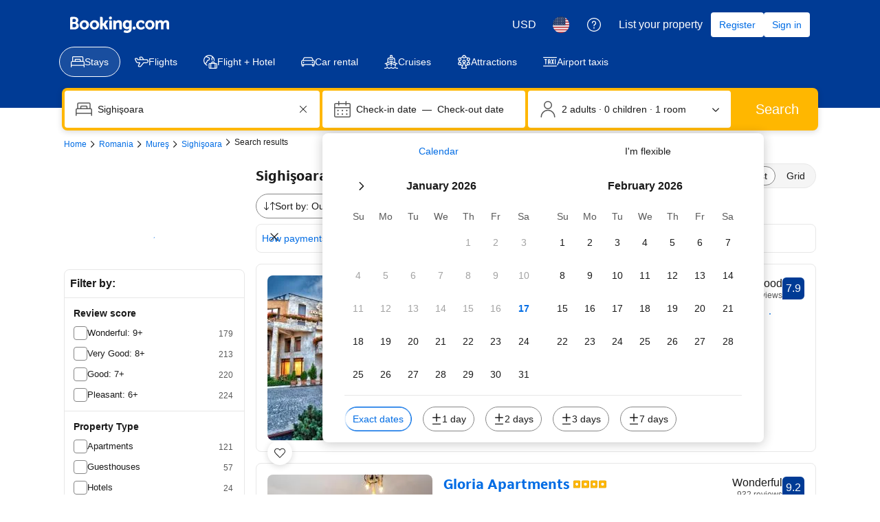

--- FILE ---
content_type: text/html; charset=UTF-8
request_url: https://www.booking.com/hotel/ro/pension-am-schneiderturm.html
body_size: 1812
content:
<!DOCTYPE html>
<html lang="en">
<head>
    <meta charset="utf-8">
    <meta name="viewport" content="width=device-width, initial-scale=1">
    <title></title>
    <style>
        body {
            font-family: "Arial";
        }
    </style>
    <script type="text/javascript">
    window.awsWafCookieDomainList = ['booking.com'];
    window.gokuProps = {
"key":"AQIDAHjcYu/GjX+QlghicBgQ/7bFaQZ+m5FKCMDnO+vTbNg96AEjXDd5GG2UH21aRSEdOOwEAAAAfjB8BgkqhkiG9w0BBwagbzBtAgEAMGgGCSqGSIb3DQEHATAeBglghkgBZQMEAS4wEQQMJRvj6KHN1SZDyy/bAgEQgDuB43sNIUY3n1BtkX7MJggT1sT3DunwpTm7Vis+NY8Ug+2LuSOB5YQEK8OE4REU0M09ckOEhHSpn/2kHw==",
          "iv":"D5496QCvzgAABuAj",
          "context":"QL/[base64]/s1ms6dx7dKahepZshEKO4I5r1gszPY6VzwjdockRwo+Ek6bNWSKkdH4Gvf0KWtbKxydALgfPT3V/zqiVivMI2b+mFt1KriqTUvj8u3TwgknjxihztssB6mWCf6Eqr0Rsze1kxNltC627JFqmY0="
};
    </script>
    <script src="https://d8c14d4960ca.337f8b16.us-east-2.token.awswaf.com/d8c14d4960ca/a18a4859af9c/f81f84a03d17/challenge.js"></script>
</head>
<body>
    <div id="challenge-container"></div>
    <script type="text/javascript">
        AwsWafIntegration.saveReferrer();
        AwsWafIntegration.checkForceRefresh().then((forceRefresh) => {
            if (forceRefresh) {
                AwsWafIntegration.forceRefreshToken().then(() => {
                    window.location.reload(true);
                });
            } else {
                AwsWafIntegration.getToken().then(() => {
                    window.location.reload(true);
                });
            }
        });
    </script>
    <noscript>
        <h1>JavaScript is disabled</h1>
        In order to continue, we need to verify that you're not a robot.
        This requires JavaScript. Enable JavaScript and then reload the page.
    </noscript>
</body>
</html>

--- FILE ---
content_type: text/javascript
request_url: https://cf.bstatic.com/psb/capla/static/js/remoteEntry.904047d0.client.js
body_size: 8817
content:
var bWebShellComponents;(()=>{"use strict";var e={"4edbbc8a":(e,c,a)=>{var d={"./AccommodationFooter":()=>a.e("81da5f32").then((()=>()=>a("a085c1a9"))),"./AccommodationHeader":()=>a.e("dc32f6b7").then((()=>()=>a("735a04d2"))),"./AirportTaxiFooter":()=>a.e("a9250ff2").then((()=>()=>a("801e6b50"))),"./AirportTaxiHeader":()=>a.e("dd3bddab").then((()=>()=>a("a24b8f14"))),"./AirportTaxiMinimalFooter":()=>a.e("51555e66").then((()=>()=>a("363d4a0f"))),"./AirportTaxiMinimalHeader":()=>a.e("ccbcade3").then((()=>()=>a("25c64b3c"))),"./AttractionFooter":()=>a.e("1c65b09f").then((()=>()=>a("d100806f"))),"./AttractionHeader":()=>a.e("02f6e1c9").then((()=>()=>a("e8a581a3"))),"./BookingProcessHeader":()=>a.e("db4fd660").then((()=>()=>a("af9b4c29"))),"./BottomNavigation":()=>a.e("2d01ffb7").then((()=>()=>a("fa731eff"))),"./BrandedPlatformFooter":()=>a.e("961e1416").then((()=>()=>a("46d42ab3"))),"./CaplaHeader":()=>a.e("6017932d").then((()=>()=>a("793f3782"))),"./ETTester":()=>a.e("f90e0b90").then((()=>()=>a("8cc84186"))),"./FlightsFooter":()=>a.e("4bac1f1e").then((()=>()=>a("e8b16ddd"))),"./FlightsHeader":()=>a.e("2b888e41").then((()=>()=>a("6e9ca435"))),"./FlightsHeaderWithCurrency":()=>a.e("47d6156a").then((()=>()=>a("f4c7bf4a"))),"./FlightsHeaderWithNoCurrency":()=>a.e("5b91f3b1").then((()=>()=>a("34c92c35"))),"./FlightsHeaderWithNoXPB":()=>a.e("987004fb").then((()=>()=>a("49f0f0f1"))),"./Footer_Cars":()=>a.e("1004b298").then((()=>()=>a("1aa25ca4"))),"./Footer_Minimal_Cars":()=>a.e("cf52d630").then((()=>()=>a("7936463c"))),"./Footer_Minimal_Checkout_Cars":()=>a.e("54c3bd05").then((()=>()=>a("b35cdcab"))),"./Footer_Minimal_Package_Cars":()=>a.e("18aaa015").then((()=>()=>a("9d135c7b"))),"./Footer_MyBooking_Cars":()=>a.e("b2075202").then((()=>()=>a("75597fa4"))),"./GlobalAlerts":()=>a.e("b9a82cb8").then((()=>()=>a("78581105"))),"./GlobalAssets":()=>a.e("cf2b0303").then((()=>()=>a("1ac3ed27"))),"./GlobalOverlays":()=>a.e("2ab355fc").then((()=>()=>a("8d79d603"))),"./GlobalScripts":()=>a.e("82cf6828").then((()=>()=>a("7a74402d"))),"./HarmonyOsSignOutButton":()=>a.e("7020dd0f").then((()=>()=>a("3155b9b8"))),"./Header_Cars":()=>a.e("7d4eb26e").then((()=>()=>a("7d838a2b"))),"./Header_Minimal_Cars":()=>a.e("a6ed70dc").then((()=>()=>a("86f2f629"))),"./Header_Minimal_Checkout_Cars":()=>a.e("967f27bc").then((()=>()=>a("8b5a5d7c"))),"./MetaTags":()=>a.e("15334676").then((()=>()=>a("57daf659"))),"./MetaTags_NoRemoteTags":()=>a.e("5e24c99d").then((()=>()=>a("a242b2a5"))),"./MetaTags_NoStaticTags":()=>a.e("f5145711").then((()=>()=>a("a22f35a1"))),"./PackagesFooter":()=>a.e("a8771232").then((()=>()=>a("fb0756b2"))),"./PackagesHeader":()=>a.e("6450670f").then((()=>()=>a("498846e3"))),"./PerfTracker":()=>a.e("cfaf9a2b").then((()=>()=>a("540c0045")))},t=(e,c)=>(a.R=c,c=a.o(d,e)?d[e]():Promise.resolve().then((()=>{throw new Error('Module "'+e+'" does not exist in container.')})),a.R=void 0,c),b=(e,c)=>{if(a.S){var d="default",t=a.S[d];if(t&&t!==e)throw new Error("Container initialization failed as it has already been initialized with a different share scope");return a.S[d]=e,a.I(d,c)}};a.d(c,{get:()=>t,init:()=>b})}},c={};function a(d){var t=c[d];if(void 0!==t)return t.exports;var b=c[d]={id:d,loaded:!1,exports:{}};return e[d].call(b.exports,b,b.exports,a),b.loaded=!0,b.exports}a.m=e,a.c=c,Object.defineProperty(a,"miniCssF",{set:function(){},get:function(){return function(e){return{"node_modules_bookingcom_bui-react_index_js-_d5a40":1,"node_modules_bookingcom_bui-react_index_js-_d5a41":1}[e]?"static/css/"+e+".cc4b5892"+(window&&"rtl"===window.getComputedStyle(document.body).getPropertyValue("direction")&&!window.__caplaChunkMetadataStore.chunkMetadata.featureNames.VaQTSJMUJMeQUeIVWVaEWSUVdNVdeVfXfVVfVIaJGbNHJaVWSWTSJfKJMeNKfC?".rtl.css":".css"):"node_modules_bookingcom_bui-react_themes_legacy_js"===e?"static/css/"+e+".32c054fb"+(window&&"rtl"===window.getComputedStyle(document.body).getPropertyValue("direction")&&!window.__caplaChunkMetadataStore.chunkMetadata.featureNames.VaQTSJMUJMeQUeIVWVaEWSUVdNVdeVfXfVVfVIaJGbNHJaVWSWTSJfKJMeNKfC?".rtl.css":".css"):"node_modules_bookingcom_bui-react_themes_rentalcars_js"===e?"static/css/"+e+".fe465c92"+(window&&"rtl"===window.getComputedStyle(document.body).getPropertyValue("direction")&&!window.__caplaChunkMetadataStore.chunkMetadata.featureNames.VaQTSJMUJMeQUeIVWVaEWSUVdNVdeVfXfVVfVIaJGbNHJaVWSWTSJfKJMeNKfC?".rtl.css":".css"):"node_modules_bookingcom_bui-react_themes_traveller_js"===e?"static/css/"+e+".6ac3c5b3"+(window&&"rtl"===window.getComputedStyle(document.body).getPropertyValue("direction")&&!window.__caplaChunkMetadataStore.chunkMetadata.featureNames.VaQTSJMUJMeQUeIVWVaEWSUVdNVdeVfXfVVfVIaJGbNHJaVWSWTSJfKJMeNKfC?".rtl.css":".css"):"node_modules_bookingcom_bui-react_themes_traveller_ex_js"===e?"static/css/"+e+".23327ff0"+(window&&"rtl"===window.getComputedStyle(document.body).getPropertyValue("direction")&&!window.__caplaChunkMetadataStore.chunkMetadata.featureNames.VaQTSJMUJMeQUeIVWVaEWSUVdNVdeVfXfVVfVIaJGbNHJaVWSWTSJfKJMeNKfC?".rtl.css":".css"):"static/css/"+e+"."+{"81da5f32":"8d56d3b7",dc32f6b7:"e0c84b6a",a9250ff2:"7b04f6bc",dd3bddab:"e0c84b6a","51555e66":"94ac45fb",ccbcade3:"e26bc9f6","1c65b09f":"94ac45fb","02f6e1c9":"e26bc9f6",db4fd660:"e26bc9f6","2d01ffb7":"9492f096","961e1416":"71330dc2","6017932d":"e26bc9f6","4bac1f1e":"94ac45fb","2b888e41":"e26bc9f6","47d6156a":"e26bc9f6","5b91f3b1":"e26bc9f6","987004fb":"e26bc9f6","1004b298":"94ac45fb",cf52d630:"94ac45fb","54c3bd05":"bc02f9fc","18aaa015":"bc02f9fc",b2075202:"bc02f9fc",b9a82cb8:"2b9122df",cf2b0303:"6cc431cc","2ab355fc":"6cc431cc","7020dd0f":"7b34d4bc","7d4eb26e":"e26bc9f6",a6ed70dc:"e26bc9f6","967f27bc":"e26bc9f6",a8771232:"94ac45fb","6450670f":"e26bc9f6",e3fc8031:"e5516f68",c1960e37:"e5516f68"}[e]+".chunk"+(window&&"rtl"===window.getComputedStyle(document.body).getPropertyValue("direction")&&!window.__caplaChunkMetadataStore.chunkMetadata.featureNames.VaQTSJMUJMeQUeIVWVaEWSUVdNVdeVfXfVVfVIaJGbNHJaVWSWTSJfKJMeNKfC?".rtl.css":".css")}}}),a.amdO={},a.n=e=>{var c=e&&e.__esModule?()=>e.default:()=>e;return a.d(c,{a:c}),c},(()=>{var e,c=Object.getPrototypeOf?e=>Object.getPrototypeOf(e):e=>e.__proto__;a.t=function(d,t){if(1&t&&(d=this(d)),8&t)return d;if("object"===typeof d&&d){if(4&t&&d.__esModule)return d;if(16&t&&"function"===typeof d.then)return d}var b=Object.create(null);a.r(b);var o={};e=e||[null,c({}),c([]),c(c)];for(var n=2&t&&d;"object"==typeof n&&!~e.indexOf(n);n=c(n))Object.getOwnPropertyNames(n).forEach((e=>o[e]=()=>d[e]));return o.default=()=>d,a.d(b,o),b}})(),a.d=(e,c)=>{for(var d in c)a.o(c,d)&&!a.o(e,d)&&Object.defineProperty(e,d,{enumerable:!0,get:c[d]})},a.f={},a.e=e=>Promise.all(Object.keys(a.f).reduce(((c,d)=>(a.f[d](e,c),c)),[])),a.u=e=>"81da5f32"===e?"static/js/"+e+".f74ebee3.chunk.js":"dc32f6b7"===e?"static/js/"+e+".91666d7d.chunk.js":"a9250ff2"===e?"static/js/"+e+".f1b46f6d.chunk.js":"dd3bddab"===e?"static/js/"+e+".0b4d16a8.chunk.js":"51555e66"===e?"static/js/"+e+".cb724a30.chunk.js":"ccbcade3"===e?"static/js/"+e+".e5a9d95e.chunk.js":"1c65b09f"===e?"static/js/"+e+".6c61dda4.chunk.js":"02f6e1c9"===e?"static/js/"+e+".fc4ac0db.chunk.js":"db4fd660"===e?"static/js/"+e+".99a7f3e6.chunk.js":"2d01ffb7"===e?"static/js/"+e+".e7137b11.chunk.js":"961e1416"===e?"static/js/"+e+".ac4f4961.chunk.js":"6017932d"===e?"static/js/"+e+".8b2247a6.chunk.js":"f90e0b90"===e?"static/js/"+e+".0d87b887.chunk.js":"4bac1f1e"===e?"static/js/"+e+".e9c7695a.chunk.js":"2b888e41"===e?"static/js/"+e+".d36bee6f.chunk.js":"47d6156a"===e?"static/js/"+e+".86bab948.chunk.js":"5b91f3b1"===e?"static/js/"+e+".a74cba66.chunk.js":"987004fb"===e?"static/js/"+e+".5ff22ec0.chunk.js":"1004b298"===e?"static/js/"+e+".57ab7522.chunk.js":"cf52d630"===e?"static/js/"+e+".159dd488.chunk.js":"54c3bd05"===e?"static/js/"+e+".be0e1def.chunk.js":"18aaa015"===e?"static/js/"+e+".5effe9ab.chunk.js":"b2075202"===e?"static/js/"+e+".59b933da.chunk.js":"b9a82cb8"===e?"static/js/"+e+".f2f10111.chunk.js":"cf2b0303"===e?"static/js/"+e+".6e09cc3f.chunk.js":"2ab355fc"===e?"static/js/"+e+".bf8d107b.chunk.js":"82cf6828"===e?"static/js/"+e+".ae6860aa.chunk.js":"7020dd0f"===e?"static/js/"+e+".999cec11.chunk.js":"7d4eb26e"===e?"static/js/"+e+".c5dcd964.chunk.js":"a6ed70dc"===e?"static/js/"+e+".840a51ee.chunk.js":"967f27bc"===e?"static/js/"+e+".de7133fd.chunk.js":"15334676"===e?"static/js/"+e+".810b3d01.chunk.js":"5e24c99d"===e?"static/js/"+e+".e9fae433.chunk.js":"f5145711"===e?"static/js/"+e+".0cef26a9.chunk.js":"a8771232"===e?"static/js/"+e+".61826120.chunk.js":"6450670f"===e?"static/js/"+e+".f0bc489c.chunk.js":"cfaf9a2b"===e?"static/js/"+e+".694ab017.chunk.js":"f85e836b"===e?"static/js/"+e+".c2ce219c.chunk.js":"3af11536"===e?"static/js/"+e+".11d2f5d6.chunk.js":"77280b36"===e?"static/js/"+e+".0cee60a8.chunk.js":"bb822bb0"===e?"static/js/"+e+".838583d1.chunk.js":"721c994b"===e?"static/js/"+e+".401c5855.chunk.js":"4c11a0bf"===e?"static/js/"+e+".724c816d.chunk.js":"6824e7b3"===e?"static/js/"+e+".de6f842e.chunk.js":"39df3ff1"===e?"static/js/"+e+".83646d49.chunk.js":"35894e86"===e?"static/js/"+e+".fcd65838.chunk.js":"8e239772"===e?"static/js/"+e+".83401772.chunk.js":"ed1d18b0"===e?"static/js/"+e+".d7fe3bce.chunk.js":"c9fa73d0"===e?"static/js/"+e+".ca22faf2.chunk.js":"e3fc8031"===e?"static/js/"+e+".13c7fd13.chunk.js":"a224f163"===e?"static/js/"+e+".aa85caf3.chunk.js":"65a5a827"===e?"static/js/"+e+".fdea0f3a.chunk.js":"ed76b4ff"===e?"static/js/"+e+".eee76ccf.chunk.js":"f363aa48"===e?"static/js/"+e+".9f02512b.chunk.js":"27eea9bd"===e?"static/js/"+e+".a95a311f.chunk.js":"b3fb78ee"===e?"static/js/"+e+".fd210106.chunk.js":"1ebab356"===e?"static/js/"+e+".e15fe2dd.chunk.js":"80e8a65c"===e?"static/js/"+e+".53cca949.chunk.js":"a7c0b5cf"===e?"static/js/"+e+".320c45c0.chunk.js":"eb808713"===e?"static/js/"+e+".97c9711d.chunk.js":"1ceaf3fe"===e?"static/js/"+e+".6904ac61.chunk.js":"f9f596bc"===e?"static/js/"+e+".920ca5f3.chunk.js":"140d47fe"===e?"static/js/"+e+".4db49829.chunk.js":"766ff4d3"===e?"static/js/"+e+".abe6d48c.chunk.js":"d8110044"===e?"static/js/"+e+".da5edfaf.chunk.js":"d6e6cf73"===e?"static/js/"+e+".17323112.chunk.js":"61fb05cb"===e?"static/js/"+e+".1efb84e4.chunk.js":"e2c5daaf"===e?"static/js/"+e+".d908a701.chunk.js":"c1960e37"===e?"static/js/"+e+".41bf2294.chunk.js":"3cea0598"===e?"static/js/"+e+".2b5b940d.chunk.js":"040fe8db"===e?"static/js/"+e+".ff599de3.chunk.js":"node_modules_bookingcom_bui-react_index_js-_d5a40"===e?"static/js/"+e+".892ddc85.js":"node_modules_bookingcom_bui-react_components_Tab_Tab_context_js-_b6da1"===e?"static/js/"+e+".79440eae.js":"node_modules_bookingcom_bui-react_hooks_useIsomorphicLayoutEffect_js-_d02d1"===e?"static/js/"+e+".7f9e76fb.js":"node_modules_bookingcom_bui-react_themes_legacy_js"===e?"static/js/"+e+".06733bdf.js":"node_modules_bookingcom_bui-react_themes_rentalcars_js"===e?"static/js/"+e+".7c6a3bb8.js":"node_modules_bookingcom_bui-react_themes_traveller_js"===e?"static/js/"+e+".dc7b6faa.js":"node_modules_bookingcom_bui-react_themes_traveller_ex_js"===e?"static/js/"+e+".fd3fd60b.js":"node_modules_bookingcom_bui-react_index_js-_d5a41"===e?"static/js/"+e+".b7103d71.js":"node_modules_bookingcom_bui-react_hooks_useIsomorphicLayoutEffect_js-_d02d0"===e?"static/js/"+e+".c79f8a83.js":"node_modules_bookingcom_bui-react_components_Tab_Tab_context_js-_b6da0"===e?"static/js/"+e+".a93e1c47.js":void 0,a.miniCssF=e=>({"node_modules_bookingcom_bui-react_index_js-_d5a40":1,"node_modules_bookingcom_bui-react_index_js-_d5a41":1}[e]?"static/css/"+e+".cc4b5892.css":"node_modules_bookingcom_bui-react_themes_legacy_js"===e?"static/css/"+e+".32c054fb.css":"node_modules_bookingcom_bui-react_themes_rentalcars_js"===e?"static/css/"+e+".fe465c92.css":"node_modules_bookingcom_bui-react_themes_traveller_js"===e?"static/css/"+e+".6ac3c5b3.css":"node_modules_bookingcom_bui-react_themes_traveller_ex_js"===e?"static/css/"+e+".23327ff0.css":"static/css/"+e+"."+{"81da5f32":"8d56d3b7",dc32f6b7:"e0c84b6a",a9250ff2:"7b04f6bc",dd3bddab:"e0c84b6a","51555e66":"94ac45fb",ccbcade3:"e26bc9f6","1c65b09f":"94ac45fb","02f6e1c9":"e26bc9f6",db4fd660:"e26bc9f6","2d01ffb7":"9492f096","961e1416":"71330dc2","6017932d":"e26bc9f6","4bac1f1e":"94ac45fb","2b888e41":"e26bc9f6","47d6156a":"e26bc9f6","5b91f3b1":"e26bc9f6","987004fb":"e26bc9f6","1004b298":"94ac45fb",cf52d630:"94ac45fb","54c3bd05":"bc02f9fc","18aaa015":"bc02f9fc",b2075202:"bc02f9fc",b9a82cb8:"2b9122df",cf2b0303:"6cc431cc","2ab355fc":"6cc431cc","7020dd0f":"7b34d4bc","7d4eb26e":"e26bc9f6",a6ed70dc:"e26bc9f6","967f27bc":"e26bc9f6",a8771232:"94ac45fb","6450670f":"e26bc9f6",e3fc8031:"e5516f68",c1960e37:"e5516f68"}[e]+".chunk.css"),a.g=function(){if("object"===typeof globalThis)return globalThis;try{return this||new Function("return this")()}catch(e){if("object"===typeof window)return window}}(),a.o=(e,c)=>Object.prototype.hasOwnProperty.call(e,c),(()=>{var e={},c="b-web-shell-components:";a.l=(d,t,b,o)=>{if(e[d])e[d].push(t);else{var n,f;if(void 0!==b)for(var s=document.getElementsByTagName("script"),r=0;r<s.length;r++){var i=s[r];if(i.getAttribute("src")==d||i.getAttribute("data-webpack")==c+b){n=i;break}}n||(f=!0,(n=document.createElement("script")).charset="utf-8",n.timeout=120,a.nc&&n.setAttribute("nonce",a.nc),n.setAttribute("data-webpack",c+b),n.src=d),e[d]=[t];var u=(c,a)=>{n.onerror=n.onload=null,clearTimeout(l);var t=e[d];if(delete e[d],n.parentNode&&n.parentNode.removeChild(n),t&&t.forEach((e=>e(a))),c)return c(a)},l=setTimeout(u.bind(null,void 0,{type:"timeout",target:n}),12e4);n.onerror=u.bind(null,n.onerror),n.onload=u.bind(null,n.onload),f&&document.head.appendChild(n)}}})(),a.r=e=>{"undefined"!==typeof Symbol&&Symbol.toStringTag&&Object.defineProperty(e,Symbol.toStringTag,{value:"Module"}),Object.defineProperty(e,"__esModule",{value:!0})},a.nmd=e=>(e.paths=[],e.children||(e.children=[]),e),(()=>{a.S={};var e={},c={};a.I=(d,t)=>{t||(t=[]);var b=c[d];if(b||(b=c[d]={}),!(t.indexOf(b)>=0)){if(t.push(b),e[d])return e[d];a.o(a.S,d)||(a.S[d]={});var o=a.S[d],n="b-web-shell-components",f=(e,c,a,d)=>{var t=o[e]=o[e]||{},b=t[c];(!b||!b.loaded&&(!d!=!b.eager?d:n>b.from))&&(t[c]={get:a,from:n,eager:!!d})},s=[];if("default"===d)f("@apollo/client","3.10.8",(()=>a.e("f85e836b").then((()=>()=>a("8ef94565"))))),f("@bookingcom/capla-server/constants","11.67.2",(()=>a.e("3af11536").then((()=>()=>a("352ad3e4"))))),f("@bookingcom/capla-server/context","11.67.2",(()=>a.e("77280b36").then((()=>()=>a("16cee867"))))),f("@bookingcom/capla-server/et","11.67.2",(()=>a.e("bb822bb0").then((()=>()=>a("7d5491d4"))))),f("@bookingcom/capla-server/eventBus","11.67.2",(()=>a.e("721c994b").then((()=>()=>a("29231e66"))))),f("@bookingcom/capla-server/features","11.67.2",(()=>a.e("4c11a0bf").then((()=>()=>a("d8da3338"))))),f("@bookingcom/capla-server/flog","11.67.2",(()=>a.e("6824e7b3").then((()=>()=>a("4ccd8b85"))))),f("@bookingcom/capla-server/package.json","11.67.2",(()=>a.e("39df3ff1").then((()=>()=>a("3462d4c4"))))),f("@bookingcom/capla-server/utils","11.67.2",(()=>a.e("35894e86").then((()=>()=>a("9d59f1ef"))))),f("@bookingcom/cxc-react-shell","0.0.0",(()=>a.e("8e239772").then((()=>()=>a("293684b0"))))),f("@bookingcom/lingojs-core","1.22.0",(()=>a.e("ed1d18b0").then((()=>()=>a("3a88b380"))))),f("@bookingcom/lingojs-react","1.13.0",(()=>a.e("c9fa73d0").then((()=>()=>a("586c05c1"))))),f("@bookingcom/react-shell","0.0.0",(()=>a.e("e3fc8031").then((()=>()=>a("95db8822"))))),f("bui-react-10","11.19.7",(()=>a.e("node_modules_bookingcom_bui-react_index_js-_d5a40").then((()=>()=>a("664ed146"))))),f("bui-react-10components/Tab/Tab.context","11.19.7",(()=>a.e("node_modules_bookingcom_bui-react_components_Tab_Tab_context_js-_b6da1").then((()=>()=>a("d10d2fe6"))))),f("bui-react-10hooks/useIsomorphicLayoutEffect","11.19.7",(()=>a.e("node_modules_bookingcom_bui-react_hooks_useIsomorphicLayoutEffect_js-_d02d1").then((()=>()=>a("b9dcdb48"))))),f("bui-react-10themes/legacy","11.19.7",(()=>a.e("node_modules_bookingcom_bui-react_themes_legacy_js").then((()=>()=>a("05f8e36e"))))),f("bui-react-10themes/rentalcars","11.19.7",(()=>a.e("node_modules_bookingcom_bui-react_themes_rentalcars_js").then((()=>()=>a("62d92b29"))))),f("bui-react-10themes/traveller","11.19.7",(()=>a.e("node_modules_bookingcom_bui-react_themes_traveller_js").then((()=>()=>a("7381a0d6"))))),f("bui-react-10themes/traveller_ex","11.19.7",(()=>a.e("node_modules_bookingcom_bui-react_themes_traveller_ex_js").then((()=>()=>a("c407af67"))))),f("graphql","15.9.0",(()=>a.e("a224f163").then((()=>()=>a("7afc82da"))))),f("react-dom","18.3.1",(()=>a.e("65a5a827").then((()=>()=>a("626cd766"))))),f("react-helmet-async","2.0.5",(()=>a.e("ed76b4ff").then((()=>()=>a("9c082289"))))),f("react/jsx-runtime","18.3.1",(()=>a.e("f363aa48").then((()=>()=>a("e33775bd"))))),f("react","18.3.1",(()=>a.e("27eea9bd").then((()=>()=>a("262caaf6")))));return s.length?e[d]=Promise.all(s).then((()=>e[d]=1)):e[d]=1}}})(),(()=>{var e={15334676:1,ef388bc7:1,"81da5f32":1,dc32f6b7:1,a9250ff2:1,dd3bddab:1,"51555e66":1,ccbcade3:1,"1c65b09f":1,"02f6e1c9":1,db4fd660:1,"2d01ffb7":1,"961e1416":1,"6017932d":1,f90e0b90:1,"4bac1f1e":1,"2b888e41":1,"47d6156a":1,"5b91f3b1":1,"987004fb":1,"1004b298":1,cf52d630:1,"54c3bd05":1,"18aaa015":1,b2075202:1,b9a82cb8:1,cf2b0303:1,"2ab355fc":1,"82cf6828":1,"7020dd0f":1,"7d4eb26e":1,a6ed70dc:1,"967f27bc":1,"5e24c99d":1,f5145711:1,a8771232:1,"6450670f":1,cfaf9a2b:1},c={},d=document.querySelector("[data-capla-application-context]"),t=d&&d.text?JSON.parse(d.text):{};a.f.fetchPreparedChunkMetadata=(a,d)=>{var b="15000",o="/v0/api/chunk-metadata",n="https://accommodations.dqs.booking.com/orca/chunk-metadata",f="https://accommodations.booking.com/orca/chunk-metadata",s="/orca/chunk-metadata",r="/page/v0/chunk-metadata",i="b-web-shell-componentsEQUJaYWP",u="x-booking-et-serialized-state",l=window.location.hostname,_=window.location.protocol,h=window.location.host,m="true"===document.body.dataset.caplaFpr,j="localhost"===l||"127.0.0.1"===l,k=/\.dev\.booking\.com$/.test(l),g=/\.dqs\.booking\.com$/.test(l),p=/orca\..+\.svc\.bplatform-eu-nl-dev-\w\.booking\.com/.test(l),v=/orca\.dqs\.booking\.com/.test(l),w=/orca(-staging)?\.prod\.booking\.com/.test(l),y=!1;1===e[a]&&d.push(function(e,a){var d=e,S=document.querySelector("[data-capla-namespace]");S&&(d=S.getAttribute("data-capla-namespace"));if(window.__caplaChunkMetadataStore.isChunkIdInStore(a))return Promise.resolve(window.__caplaChunkMetadataStore.getMetadata());c[d]||(c[d]={});if(!c[d][a]){var C=function(e,c){var a=function(e,c){var a,d=e.slice(0,-8),b=d.replace("b-",""),S=new RegExp("((-staging)?.prod.booking.com|^booking.com)"),C=new RegExp("".concat(b,"(-staging)?.dqs.booking.com")),V=new RegExp("".concat(b,"(-staging)?.prod.booking.com")),x=new URLSearchParams({chunk:String(c),mfe:d}),M=C.test(l),T=V.test(l),E=function(e){return/^exp_|^b_feature_running_|^i_am_from$|^i_am_from_region$|^my_ip|^requestContext\./.test(e)},N=new Headers({Accept:"application/json"}),J=!1,P=new URL(t.basePageUrl),I=null===P||void 0===P?void 0:P.searchParams.get("ses"),W=_+"//"+h+o,A=k||g?n:f;if(m)a=r;else if(v||p)a=n;else if(w)a=f;else{var O=S.test(l);j||M||T?(a=W,J=!0):a=O?s:A}y;J?x.set("requestContext.localization.locale",t.language):x.set("lang",t.language);t.isInternalIp&&(null===P||void 0===P||P.searchParams.forEach((function(e,c){E(c)&&x.set(c,e)})));t.etSerializedState&&N.append(u,t.etSerializedState);I&&x.set("ses",I);return x.set("namespace",i.slice(-8)),{url:a+"?"+x.toString(),headers:N}}(e,c);return window.__caplaFetch(a.url,{headers:a.headers,timeoutMs:b,credentials:"include",mode:"cors",cache:"no-store"}).then((function(a){return a.ok?a.json():a.text().then((function(d){throw new Error(`chunk-metadata request failed for ${e}/${c} with status ${a.status}\n/******/ \t\t\t            Details: ${d}`)}))})).catch((e=>{throw new Error(e)}))}(d,a).then((function(e){return window.__caplaChunkMetadataStore.populate(d,e,!0)})).catch((function(e){function t(){return e.message?e.stack?`${e.message} ${e.stack}`:e.message:String(e)}delete c[d][a];var b=t();window.__caplaChunkMetadataStore.errorsByChunkId||(window.__caplaChunkMetadataStore.errorsByChunkId={}),window.__caplaChunkMetadataStore.errorsByChunkId[a]||(window.__caplaChunkMetadataStore.errorsByChunkId[a]=[]),window.__caplaChunkMetadataStore.errorsByChunkId[a].push(b)}));c[d][a]=C}return c[d][a]}(i,a))}})(),(()=>{var e;a.g.importScripts&&(e=a.g.location+"");var c=a.g.document;if(!e&&c&&(c.currentScript&&(e=c.currentScript.src),!e)){var d=c.getElementsByTagName("script");d.length&&(e=d[d.length-1].src)}if(!e)throw new Error("Automatic publicPath is not supported in this browser");e=e.replace(/#.*$/,"").replace(/\?.*$/,"").replace(/\/[^\/]+$/,"/"),a.p=e+"../../"})(),(()=>{var e=e=>{var c=e=>e.split(".").map((e=>+e==e?+e:e)),a=/^([^-+]+)?(?:-([^+]+))?(?:\+(.+))?$/.exec(e),d=a[1]?c(a[1]):[];return a[2]&&(d.length++,d.push.apply(d,c(a[2]))),a[3]&&(d.push([]),d.push.apply(d,c(a[3]))),d},c=(c,a)=>{c=e(c),a=e(a);for(var d=0;;){if(d>=c.length)return d<a.length&&"u"!=(typeof a[d])[0];var t=c[d],b=(typeof t)[0];if(d>=a.length)return"u"==b;var o=a[d],n=(typeof o)[0];if(b!=n)return"o"==b&&"n"==n||"s"==n||"u"==b;if("o"!=b&&"u"!=b&&t!=o)return t<o;d++}},d=e=>{var c=e[0],a="";if(1===e.length)return"*";if(c+.5){a+=0==c?">=":-1==c?"<":1==c?"^":2==c?"~":c>0?"=":"!=";for(var t=1,b=1;b<e.length;b++)t--,a+="u"==(typeof(n=e[b]))[0]?"-":(t>0?".":"")+(t=2,n);return a}var o=[];for(b=1;b<e.length;b++){var n=e[b];o.push(0===n?"not("+f()+")":1===n?"("+f()+" || "+f()+")":2===n?o.pop()+" "+o.pop():d(n))}return f();function f(){return o.pop().replace(/^\((.+)\)$/,"$1")}},t=(c,a)=>{if(0 in c){a=e(a);var d=c[0],b=d<0;b&&(d=-d-1);for(var o=0,n=1,f=!0;;n++,o++){var s,r,i=n<c.length?(typeof c[n])[0]:"";if(o>=a.length||"o"==(r=(typeof(s=a[o]))[0]))return!f||("u"==i?n>d&&!b:""==i!=b);if("u"==r){if(!f||"u"!=i)return!1}else if(f)if(i==r)if(n<=d){if(s!=c[n])return!1}else{if(b?s>c[n]:s<c[n])return!1;s!=c[n]&&(f=!1)}else if("s"!=i&&"n"!=i){if(b||n<=d)return!1;f=!1,n--}else{if(n<=d||r<i!=b)return!1;f=!1}else"s"!=i&&"n"!=i&&(f=!1,n--)}}var u=[],l=u.pop.bind(u);for(o=1;o<c.length;o++){var _=c[o];u.push(1==_?l()|l():2==_?l()&l():_?t(_,a):!l())}return!!l()},b=(e,a)=>{var d=e[a];const t=Object.keys(d).find((e=>!0===d[e].eager));return void 0!==t?t:Object.keys(d).reduce(((e,a)=>!e||!d[e].loaded&&c(e,a)?a:e),0)},o=(e,c,a,t)=>"Unsatisfied version "+a+" from "+(a&&e[c][a].from)+" of shared singleton module "+c+" (required "+d(t)+")",n=(e,c,a,d)=>{var n=b(e,a);return t(d,n)||"undefined"!==typeof console&&console.warn&&console.warn(o(e,a,n,d)),f(e[a][n])},f=e=>(e.loaded=1,e.get()),s=e=>function(c,d,t,b){var o=a.I(c);return o&&o.then?o.then(e.bind(e,c,a.S[c],d,t,b)):e(c,a.S[c],d,t,b)},r=s(((e,c,d,t,b)=>c&&a.o(c,d)?n(c,0,d,t):b())),i={},u={ead71eb0:()=>r("default","react",[,[4,0,0,0],0,[0,0,0,0],2],(()=>a.e("27eea9bd").then((()=>()=>a("262caaf6"))))),dc6d28ff:()=>r("default","@bookingcom/capla-server/context",[,[4,0,0,0],0,[0,0,0,0],2],(()=>a.e("b3fb78ee").then((()=>()=>a("16cee867"))))),"28dbd132":()=>r("default","@bookingcom/capla-server/et",[,[4,0,0,0],0,[0,0,0,0],2],(()=>a.e("1ebab356").then((()=>()=>a("7d5491d4"))))),"41c6c66e":()=>r("default","@bookingcom/capla-server/flog",[,[4,0,0,0],0,[0,0,0,0],2],(()=>a.e("80e8a65c").then((()=>()=>a("4ccd8b85"))))),c44dcb0c:()=>r("default","@bookingcom/lingojs-react",[,[4,0,0,0],0,[0,0,0,0],2],(()=>a.e("a7c0b5cf").then((()=>()=>a("586c05c1"))))),cedcabf9:()=>r("default","@apollo/client",[,[4,0,0,0],0,[0,0,0,0],2],(()=>a.e("eb808713").then((()=>()=>a("8ef94565"))))),d1e54a96:()=>r("default","@bookingcom/capla-server/utils",[,[4,0,0,0],0,[0,0,0,0],2],(()=>a.e("1ceaf3fe").then((()=>()=>a("9d59f1ef"))))),"6222292b":()=>r("default","bui-react-10",[4,11,19,7],(()=>a.e("node_modules_bookingcom_bui-react_index_js-_d5a41").then((()=>()=>a("664ed146"))))),abab1afe:()=>r("default","@bookingcom/lingojs-core",[,[4,0,0,0],0,[0,0,0,0],2],(()=>a.e("ed1d18b0").then((()=>()=>a("3a88b380"))))),baae01e7:()=>r("default","bui-react-10hooks/useIsomorphicLayoutEffect",[4,11,19,7],(()=>a.e("node_modules_bookingcom_bui-react_hooks_useIsomorphicLayoutEffect_js-_d02d0").then((()=>()=>a("b9dcdb48"))))),"2cb5c3c4":()=>r("default","react/jsx-runtime",[,[4,0,0,0],0,[0,0,0,0],2],(()=>a.e("f9f596bc").then((()=>()=>a("e33775bd"))))),c28de7cc:()=>r("default","bui-react-10components/Tab/Tab.context",[4,11,19,7],(()=>a.e("node_modules_bookingcom_bui-react_components_Tab_Tab_context_js-_b6da0").then((()=>()=>a("d10d2fe6"))))),"43a4d203":()=>r("default","@bookingcom/capla-server/constants",[,[4,0,0,0],0,[0,0,0,0],2],(()=>a.e("3af11536").then((()=>()=>a("352ad3e4"))))),"239beb17":()=>r("default","@bookingcom/capla-server/features",[,[4,0,0,0],0,[0,0,0,0],2],(()=>a.e("4c11a0bf").then((()=>()=>a("d8da3338"))))),d0fefcf5:()=>r("default","@bookingcom/capla-server/eventBus",[,[4,0,0,0],0,[0,0,0,0],2],(()=>a.e("721c994b").then((()=>()=>a("29231e66"))))),"48ad37f5":()=>r("default","@bookingcom/cxc-react-shell",[4,0,0,0],(()=>a.e("140d47fe").then((()=>()=>a("293684b0"))))),ba1316c3:()=>r("default","bui-react-10themes/traveller",[4,11,19,7],(()=>a.e("node_modules_bookingcom_bui-react_themes_traveller_js").then((()=>()=>a("7381a0d6"))))),"5f68f1f6":()=>r("default","@bookingcom/react-shell",[4,0,0,0],(()=>a.e("c1960e37").then((()=>()=>a("95db8822"))))),d6ed67d6:()=>r("default","react-helmet-async",[,[4,0,0,0],0,[0,0,0,0],2],(()=>a.e("3cea0598").then((()=>()=>a("9c082289"))))),e272e47d:()=>r("default","graphql",[,[4,0,0,0],0,[0,0,0,0],2],(()=>a.e("a224f163").then((()=>()=>a("7afc82da"))))),"07c9789d":()=>r("default","@bookingcom/capla-server/package.json",[,[4,0,0,0],0,[0,0,0,0],2],(()=>a.e("39df3ff1").then((()=>()=>a("3462d4c4"))))),"9bcc1cd2":()=>r("default","bui-react-10themes/rentalcars",[4,11,19,7],(()=>a.e("node_modules_bookingcom_bui-react_themes_rentalcars_js").then((()=>()=>a("62d92b29"))))),bad7dee5:()=>r("default","bui-react-10themes/traveller_ex",[4,11,19,7],(()=>a.e("node_modules_bookingcom_bui-react_themes_traveller_ex_js").then((()=>()=>a("c407af67"))))),daaaaed0:()=>r("default","bui-react-10themes/legacy",[4,11,19,7],(()=>a.e("node_modules_bookingcom_bui-react_themes_legacy_js").then((()=>()=>a("05f8e36e"))))),"692288f1":()=>r("default","react-dom",[,[4,0,0,0],0,[0,0,0,0],2],(()=>a.e("040fe8db").then((()=>()=>a("626cd766")))))},l={15334676:["ead71eb0","d6ed67d6","dc6d28ff","41c6c66e","48ad37f5","c44dcb0c","cedcabf9"],"81da5f32":["ead71eb0","dc6d28ff","28dbd132","41c6c66e","c44dcb0c","cedcabf9","d1e54a96","6222292b","abab1afe","baae01e7","2cb5c3c4","c28de7cc","43a4d203","239beb17"],dc32f6b7:["ead71eb0","dc6d28ff","239beb17","43a4d203","41c6c66e","c44dcb0c","6222292b","baae01e7","2cb5c3c4","c28de7cc","28dbd132","d1e54a96","cedcabf9","d0fefcf5","48ad37f5"],a9250ff2:["ead71eb0","dc6d28ff","28dbd132","41c6c66e","c44dcb0c","cedcabf9","d1e54a96","6222292b","abab1afe","baae01e7","2cb5c3c4","c28de7cc","43a4d203","239beb17"],dd3bddab:["ead71eb0","dc6d28ff","239beb17","41c6c66e","c44dcb0c","6222292b","baae01e7","2cb5c3c4","c28de7cc","43a4d203","28dbd132","d1e54a96","cedcabf9","d0fefcf5","48ad37f5"],"51555e66":["ead71eb0","dc6d28ff","28dbd132","41c6c66e","c44dcb0c","cedcabf9","d1e54a96","6222292b","abab1afe","baae01e7","2cb5c3c4","c28de7cc","43a4d203","239beb17"],ccbcade3:["ead71eb0","dc6d28ff","239beb17","41c6c66e","c44dcb0c","6222292b","baae01e7","2cb5c3c4","c28de7cc","43a4d203","28dbd132","d1e54a96","cedcabf9","d0fefcf5","48ad37f5"],"1c65b09f":["ead71eb0","dc6d28ff","28dbd132","41c6c66e","c44dcb0c","cedcabf9","d1e54a96","6222292b","abab1afe","baae01e7","2cb5c3c4","c28de7cc","43a4d203","239beb17"],"02f6e1c9":["ead71eb0","dc6d28ff","239beb17","41c6c66e","c44dcb0c","6222292b","baae01e7","2cb5c3c4","c28de7cc","43a4d203","28dbd132","d1e54a96","cedcabf9","d0fefcf5","48ad37f5"],db4fd660:["ead71eb0","dc6d28ff","28dbd132","239beb17","43a4d203","41c6c66e","c44dcb0c","6222292b","baae01e7","2cb5c3c4","c28de7cc","d1e54a96","cedcabf9","d0fefcf5","48ad37f5"],"2d01ffb7":["ead71eb0","6222292b","c44dcb0c","dc6d28ff","28dbd132","239beb17","41c6c66e"],"961e1416":["ead71eb0","dc6d28ff","41c6c66e","cedcabf9","43a4d203","28dbd132","d1e54a96","6222292b","239beb17","c44dcb0c"],"6017932d":["ead71eb0","239beb17","dc6d28ff","41c6c66e","c44dcb0c","6222292b","baae01e7","2cb5c3c4","c28de7cc","43a4d203","28dbd132","d1e54a96","cedcabf9","d0fefcf5","48ad37f5"],f90e0b90:["ead71eb0","28dbd132","43a4d203","dc6d28ff"],"4bac1f1e":["ead71eb0","dc6d28ff","28dbd132","41c6c66e","c44dcb0c","cedcabf9","d1e54a96","6222292b","abab1afe","baae01e7","2cb5c3c4","c28de7cc","43a4d203","239beb17"],"2b888e41":["ead71eb0","dc6d28ff","239beb17","41c6c66e","c44dcb0c","6222292b","baae01e7","2cb5c3c4","c28de7cc","43a4d203","28dbd132","d1e54a96","cedcabf9","d0fefcf5","48ad37f5"],"47d6156a":["ead71eb0","dc6d28ff","239beb17","41c6c66e","c44dcb0c","6222292b","baae01e7","2cb5c3c4","c28de7cc","43a4d203","28dbd132","d1e54a96","cedcabf9","d0fefcf5","48ad37f5"],"5b91f3b1":["ead71eb0","dc6d28ff","239beb17","41c6c66e","c44dcb0c","6222292b","baae01e7","2cb5c3c4","c28de7cc","43a4d203","28dbd132","d1e54a96","cedcabf9","d0fefcf5","48ad37f5"],"987004fb":["ead71eb0","dc6d28ff","239beb17","41c6c66e","c44dcb0c","6222292b","baae01e7","2cb5c3c4","c28de7cc","43a4d203","28dbd132","d1e54a96","cedcabf9","d0fefcf5","48ad37f5"],"1004b298":["ead71eb0","dc6d28ff","28dbd132","41c6c66e","c44dcb0c","cedcabf9","d1e54a96","6222292b","abab1afe","baae01e7","2cb5c3c4","c28de7cc","43a4d203","239beb17"],cf52d630:["ead71eb0","dc6d28ff","28dbd132","41c6c66e","c44dcb0c","cedcabf9","d1e54a96","6222292b","abab1afe","baae01e7","2cb5c3c4","c28de7cc","43a4d203","239beb17"],"54c3bd05":["ead71eb0","dc6d28ff","28dbd132","41c6c66e","c44dcb0c","cedcabf9","d1e54a96","6222292b","abab1afe","baae01e7","2cb5c3c4","c28de7cc","43a4d203","239beb17"],"18aaa015":["ead71eb0","dc6d28ff","28dbd132","41c6c66e","c44dcb0c","cedcabf9","d1e54a96","6222292b","abab1afe","baae01e7","2cb5c3c4","c28de7cc","43a4d203","239beb17"],b2075202:["ead71eb0","dc6d28ff","28dbd132","41c6c66e","c44dcb0c","cedcabf9","d1e54a96","6222292b","abab1afe","baae01e7","2cb5c3c4","c28de7cc","43a4d203","239beb17"],b9a82cb8:["ead71eb0","ba1316c3","dc6d28ff","d1e54a96","6222292b","c44dcb0c","baae01e7","2cb5c3c4","c28de7cc","43a4d203","41c6c66e","28dbd132","cedcabf9"],cf2b0303:["ead71eb0","dc6d28ff","41c6c66e","43a4d203","239beb17","6222292b","c44dcb0c","28dbd132","d1e54a96"],"2ab355fc":["ead71eb0","dc6d28ff","41c6c66e","43a4d203","239beb17","6222292b","c44dcb0c","28dbd132","d1e54a96"],"82cf6828":["ead71eb0","dc6d28ff","5f68f1f6","239beb17","28dbd132"],"7020dd0f":["ead71eb0","dc6d28ff","6222292b","41c6c66e","cedcabf9","43a4d203","d1e54a96","239beb17","28dbd132","c44dcb0c","baae01e7","2cb5c3c4","c28de7cc"],"7d4eb26e":["ead71eb0","c44dcb0c","5f68f1f6","dc6d28ff","239beb17","41c6c66e","6222292b","baae01e7","2cb5c3c4","c28de7cc","43a4d203","28dbd132","d1e54a96","cedcabf9","d0fefcf5","48ad37f5"],a6ed70dc:["ead71eb0","c44dcb0c","5f68f1f6","dc6d28ff","239beb17","41c6c66e","6222292b","baae01e7","2cb5c3c4","c28de7cc","43a4d203","28dbd132","d1e54a96","cedcabf9","d0fefcf5","48ad37f5"],"967f27bc":["ead71eb0","c44dcb0c","5f68f1f6","dc6d28ff","239beb17","41c6c66e","6222292b","baae01e7","2cb5c3c4","c28de7cc","43a4d203","28dbd132","d1e54a96","cedcabf9","d0fefcf5","48ad37f5"],"5e24c99d":["ead71eb0","d6ed67d6","dc6d28ff","41c6c66e","48ad37f5","c44dcb0c","cedcabf9"],f5145711:["ead71eb0","d6ed67d6","dc6d28ff","41c6c66e","48ad37f5","c44dcb0c","cedcabf9"],a8771232:["ead71eb0","dc6d28ff","28dbd132","41c6c66e","c44dcb0c","cedcabf9","d1e54a96","6222292b","abab1afe","baae01e7","2cb5c3c4","c28de7cc","43a4d203","239beb17"],"6450670f":["ead71eb0","c44dcb0c","5f68f1f6","dc6d28ff","239beb17","41c6c66e","6222292b","baae01e7","2cb5c3c4","c28de7cc","43a4d203","28dbd132","d1e54a96","cedcabf9","d0fefcf5","48ad37f5"],cfaf9a2b:["ead71eb0","dc6d28ff","239beb17","48ad37f5","d0fefcf5","41c6c66e"],f85e836b:["e272e47d","ead71eb0"],"77280b36":["2cb5c3c4","ead71eb0"],bb822bb0:["07c9789d","2cb5c3c4","ead71eb0"],"6824e7b3":["2cb5c3c4","ead71eb0"],"35894e86":["2cb5c3c4","ead71eb0"],"8e239772":["5f68f1f6","ead71eb0"],c9fa73d0:["abab1afe","ead71eb0"],e3fc8031:["6222292b","9bcc1cd2","ba1316c3","bad7dee5","d6ed67d6","daaaaed0","ead71eb0"],"node_modules_bookingcom_bui-react_index_js-_d5a40":["692288f1","ead71eb0"],"node_modules_bookingcom_bui-react_components_Tab_Tab_context_js-_b6da1":["ead71eb0"],"node_modules_bookingcom_bui-react_hooks_useIsomorphicLayoutEffect_js-_d02d1":["ead71eb0"],"65a5a827":["ead71eb0"],ed76b4ff:["ead71eb0"],f363aa48:["ead71eb0"],b3fb78ee:["2cb5c3c4"],"1ebab356":["07c9789d","2cb5c3c4"],"80e8a65c":["2cb5c3c4"],a7c0b5cf:["abab1afe"],eb808713:["e272e47d"],"1ceaf3fe":["2cb5c3c4"],"node_modules_bookingcom_bui-react_index_js-_d5a41":["692288f1"],"140d47fe":["5f68f1f6"],c1960e37:["6222292b","9bcc1cd2","ba1316c3","bad7dee5","d6ed67d6","daaaaed0"]};a.f.consumes=(e,c)=>{a.o(l,e)&&l[e].forEach((e=>{if(a.o(i,e))return c.push(i[e]);var d=c=>{i[e]=0,a.m[e]=d=>{delete a.c[e],d.exports=c()}},t=c=>{delete i[e],a.m[e]=d=>{throw delete a.c[e],c}};try{var b=u[e]();b.then?c.push(i[e]=b.then(d).catch(t)):d(b)}catch(o){t(o)}}))}})(),(()=>{if("undefined"!==typeof document){var e=e=>new Promise(((c,d)=>{var t=a.miniCssF(e),b=a.p+t;if(((e,c)=>{for(var a=document.getElementsByTagName("link"),d=0;d<a.length;d++){var t=(o=a[d]).getAttribute("data-href")||o.getAttribute("href");if("stylesheet"===o.rel&&(t===e||t===c))return o}var b=document.getElementsByTagName("style");for(d=0;d<b.length;d++){var o;if((t=(o=b[d]).getAttribute("data-href"))===e||t===c)return o}})(t,b))return c();((e,c,d,t,b)=>{var o=document.createElement("link");o.rel="stylesheet",o.type="text/css",a.nc&&(o.nonce=a.nc),o.onerror=o.onload=a=>{if(o.onerror=o.onload=null,"load"===a.type)t();else{var d=a&&a.type,n=a&&a.target&&a.target.href||c,f=new Error("Loading CSS chunk "+e+" failed.\n("+d+": "+n+")");f.name="ChunkLoadError",f.code="CSS_CHUNK_LOAD_FAILED",f.type=d,f.request=n,o.parentNode&&o.parentNode.removeChild(o),b(f)}},o.href=c,d?d.parentNode.insertBefore(o,d.nextSibling):document.head.appendChild(o)})(e,b,null,c,d)})),c={ef388bc7:0};a.f.miniCss=(a,d)=>{c[a]?d.push(c[a]):0!==c[a]&&{"81da5f32":1,dc32f6b7:1,a9250ff2:1,dd3bddab:1,"51555e66":1,ccbcade3:1,"1c65b09f":1,"02f6e1c9":1,db4fd660:1,"2d01ffb7":1,"961e1416":1,"6017932d":1,"4bac1f1e":1,"2b888e41":1,"47d6156a":1,"5b91f3b1":1,"987004fb":1,"1004b298":1,cf52d630:1,"54c3bd05":1,"18aaa015":1,b2075202:1,b9a82cb8:1,cf2b0303:1,"2ab355fc":1,"7020dd0f":1,"7d4eb26e":1,a6ed70dc:1,"967f27bc":1,a8771232:1,"6450670f":1,e3fc8031:1,"node_modules_bookingcom_bui-react_index_js-_d5a40":1,"node_modules_bookingcom_bui-react_themes_legacy_js":1,"node_modules_bookingcom_bui-react_themes_rentalcars_js":1,"node_modules_bookingcom_bui-react_themes_traveller_js":1,"node_modules_bookingcom_bui-react_themes_traveller_ex_js":1,"node_modules_bookingcom_bui-react_index_js-_d5a41":1,c1960e37:1}[a]&&d.push(c[a]=e(a).then((()=>{c[a]=0}),(e=>{throw delete c[a],e})))}}})(),(()=>{var e={ef388bc7:0};a.f.j=(c,d)=>{var t=a.o(e,c)?e[c]:void 0;if(0!==t)if(t)d.push(t[2]);else{var b=new Promise(((a,d)=>t=e[c]=[a,d]));d.push(t[2]=b);var o=a.p+a.u(c),n=new Error;a.l(o,(d=>{if(a.o(e,c)&&(0!==(t=e[c])&&(e[c]=void 0),t)){var b=d&&("load"===d.type?"missing":d.type),o=d&&d.target&&d.target.src;n.message="Loading chunk "+c+" failed.\n("+b+": "+o+")",n.name="ChunkLoadError",n.type=b,n.request=o,t[1](n)}}),"chunk-"+c,c)}};var c=(c,d)=>{var t,b,o=d[0],n=d[1],f=d[2],s=0;if(o.some((c=>0!==e[c]))){for(t in n)a.o(n,t)&&(a.m[t]=n[t]);if(f)f(a)}for(c&&c(d);s<o.length;s++)b=o[s],a.o(e,b)&&e[b]&&e[b][0](),e[b]=0},d=self["b-web-shell-components__LOADABLE_LOADED_CHUNKS__"]=self["b-web-shell-components__LOADABLE_LOADED_CHUNKS__"]||[];d.forEach(c.bind(null,0)),d.push=c.bind(null,d.push.bind(d))})();var d=a("4edbbc8a");bWebShellComponents=d})();
//# sourceMappingURL=https://istatic.booking.com/internal-static/capla/static/js/remoteEntry.904047d0.client.js.map

--- FILE ---
content_type: text/javascript
request_url: https://cf.bstatic.com/psb/capla/static/js/remoteEntry.299a302a.client.js
body_size: 6695
content:
var bPartnershipsRewardsGatingComponentService;(()=>{"use strict";var e={"60e52df9":(e,t,a)=>{var c={"./AppleCardLandingPage":()=>a.e("70b12703").then((()=>()=>a("a6679850"))),"./AppleCardTermsAndConditionsPage":()=>a.e("55080134").then((()=>()=>a("8fabffbd"))),"./LoyaltyBannerDesktop":()=>a.e("2c7ad93f").then((()=>()=>a("54173738"))),"./LoyaltyBannerMobile":()=>a.e("ac3443c9").then((()=>()=>a("80e8d637"))),"./LoyaltyCapture":()=>a.e("167c6905").then((()=>()=>a("854b80e8"))),"./LoyaltyCapturePostBook":()=>a.e("a1bfeb96").then((()=>()=>a("ab4a9d43"))),"./LoyaltyConsent":()=>a.e("76a74523").then((()=>()=>a("2f607945"))),"./LoyaltyCoupon":()=>a.e("6a335b33").then((()=>()=>a("d1c01cbb"))),"./LoyaltySummary":()=>a.e("d9a2b515").then((()=>()=>a("cbdd0ae5"))),"./LoyaltySummaryPostBook":()=>a.e("612fedb7").then((()=>()=>a("b726e23a")))},n=(e,t)=>(a.R=t,t=a.o(c,e)?c[e]():Promise.resolve().then((()=>{throw new Error('Module "'+e+'" does not exist in container.')})),a.R=void 0,t),r=(e,t)=>{if(a.S){var c="default",n=a.S[c];if(n&&n!==e)throw new Error("Container initialization failed as it has already been initialized with a different share scope");return a.S[c]=e,a.I(c,t)}};a.d(t,{get:()=>n,init:()=>r})}},t={};function a(c){var n=t[c];if(void 0!==n)return n.exports;var r=t[c]={exports:{}};return e[c].call(r.exports,r,r.exports,a),r.exports}a.m=e,a.c=t,Object.defineProperty(a,"miniCssF",{set:function(){},get:function(){return function(e){return{"node_modules_bookingcom_bui-react_index_js-_b3f20":1,"node_modules_bookingcom_bui-react_index_js-_b3f21":1}[e]?"static/css/"+e+".39ce42be"+(window&&"rtl"===window.getComputedStyle(document.body).getPropertyValue("direction")&&!window.__caplaChunkMetadataStore.chunkMetadata.featureNames.VaQTSJMUJMeQUeIVWVaEWSUVdNVdeVfXfVVfVIaJGbNHJaVWSWTSJfKJMeNKfC?".rtl.css":".css"):"static/css/"+e+"."+{"70b12703":"717a6038","2c7ad93f":"675ebae4",ac3443c9:"ea227da7","167c6905":"f3037e72",a1bfeb96:"bf195bb5","6a335b33":"f3037e72",d9a2b515:"725f32ab","612fedb7":"725f32ab"}[e]+".chunk"+(window&&"rtl"===window.getComputedStyle(document.body).getPropertyValue("direction")&&!window.__caplaChunkMetadataStore.chunkMetadata.featureNames.VaQTSJMUJMeQUeIVWVaEWSUVdNVdeVfXfVVfVIaJGbNHJaVWSWTSJfKJMeNKfC?".rtl.css":".css")}}}),a.n=e=>{var t=e&&e.__esModule?()=>e.default:()=>e;return a.d(t,{a:t}),t},(()=>{var e,t=Object.getPrototypeOf?e=>Object.getPrototypeOf(e):e=>e.__proto__;a.t=function(c,n){if(1&n&&(c=this(c)),8&n)return c;if("object"===typeof c&&c){if(4&n&&c.__esModule)return c;if(16&n&&"function"===typeof c.then)return c}var r=Object.create(null);a.r(r);var o={};e=e||[null,t({}),t([]),t(t)];for(var d=2&n&&c;"object"==typeof d&&!~e.indexOf(d);d=t(d))Object.getOwnPropertyNames(d).forEach((e=>o[e]=()=>c[e]));return o.default=()=>c,a.d(r,o),r}})(),a.d=(e,t)=>{for(var c in t)a.o(t,c)&&!a.o(e,c)&&Object.defineProperty(e,c,{enumerable:!0,get:t[c]})},a.f={},a.e=e=>Promise.all(Object.keys(a.f).reduce(((t,c)=>(a.f[c](e,t),t)),[])),a.u=e=>"70b12703"===e?"static/js/"+e+".752d96f7.chunk.js":"55080134"===e?"static/js/"+e+".dedf21e4.chunk.js":"2c7ad93f"===e?"static/js/"+e+".170c9531.chunk.js":"ac3443c9"===e?"static/js/"+e+".44d0837f.chunk.js":"167c6905"===e?"static/js/"+e+".0c804686.chunk.js":"a1bfeb96"===e?"static/js/"+e+".7249a51b.chunk.js":"76a74523"===e?"static/js/"+e+".29479ce4.chunk.js":"6a335b33"===e?"static/js/"+e+".8ee2d77c.chunk.js":"d9a2b515"===e?"static/js/"+e+".07cdefdc.chunk.js":"612fedb7"===e?"static/js/"+e+".8cd4060f.chunk.js":"52f77422"===e?"static/js/"+e+".03019525.chunk.js":"7581640f"===e?"static/js/"+e+".ec9f3507.chunk.js":"b00819d1"===e?"static/js/"+e+".b6704346.chunk.js":"3ab9815e"===e?"static/js/"+e+".a4576b08.chunk.js":"e36a6215"===e?"static/js/"+e+".8a48b78f.chunk.js":"c5687c02"===e?"static/js/"+e+".f6ce578e.chunk.js":"f75751b9"===e?"static/js/"+e+".9627a907.chunk.js":"20467788"===e?"static/js/"+e+".04ef00e0.chunk.js":"7ce54d9e"===e?"static/js/"+e+".5708dfbd.chunk.js":"dbbe427e"===e?"static/js/"+e+".fd192382.chunk.js":"0cd62ebf"===e?"static/js/"+e+".892205c3.chunk.js":"147e8dc9"===e?"static/js/"+e+".0fe10ed4.chunk.js":"12575fa2"===e?"static/js/"+e+".6275c266.chunk.js":"85a8c064"===e?"static/js/"+e+".7c1679fb.chunk.js":"f41d99f0"===e?"static/js/"+e+".2339510b.chunk.js":"de51d121"===e?"static/js/"+e+".84968b1f.chunk.js":"cc50535e"===e?"static/js/"+e+".699033f2.chunk.js":"50643825"===e?"static/js/"+e+".d855be5c.chunk.js":"edab6359"===e?"static/js/"+e+".bdb0fa8b.chunk.js":"fd53955b"===e?"static/js/"+e+".335a90f5.chunk.js":"2feed058"===e?"static/js/"+e+".d4f94e7e.chunk.js":"56366a33"===e?"static/js/"+e+".ff4f89c0.chunk.js":"d1fe153f"===e?"static/js/"+e+".3f3bdfb1.chunk.js":"2b673faf"===e?"static/js/"+e+".f405c0ad.chunk.js":"2c456b43"===e?"static/js/"+e+".9b1a5a5e.chunk.js":"node_modules_bookingcom_bui-react_index_js-_b3f20"===e?"static/js/"+e+".bc5d2166.js":"node_modules_bookingcom_bui-react_index_js-_b3f21"===e?"static/js/"+e+".b8545067.js":void 0,a.miniCssF=e=>({"node_modules_bookingcom_bui-react_index_js-_b3f20":1,"node_modules_bookingcom_bui-react_index_js-_b3f21":1}[e]?"static/css/"+e+".39ce42be.css":"static/css/"+e+"."+{"70b12703":"717a6038","2c7ad93f":"675ebae4",ac3443c9:"ea227da7","167c6905":"f3037e72",a1bfeb96:"bf195bb5","6a335b33":"f3037e72",d9a2b515:"725f32ab","612fedb7":"725f32ab"}[e]+".chunk.css"),a.g=function(){if("object"===typeof globalThis)return globalThis;try{return this||new Function("return this")()}catch(e){if("object"===typeof window)return window}}(),a.o=(e,t)=>Object.prototype.hasOwnProperty.call(e,t),(()=>{var e={},t="b-partnerships-rewards-gating-component-service:";a.l=(c,n,r,o)=>{if(e[c])e[c].push(n);else{var d,s;if(void 0!==r)for(var i=document.getElementsByTagName("script"),f=0;f<i.length;f++){var b=i[f];if(b.getAttribute("src")==c||b.getAttribute("data-webpack")==t+r){d=b;break}}d||(s=!0,(d=document.createElement("script")).charset="utf-8",d.timeout=120,a.nc&&d.setAttribute("nonce",a.nc),d.setAttribute("data-webpack",t+r),d.src=c),e[c]=[n];var u=(t,a)=>{d.onerror=d.onload=null,clearTimeout(l);var n=e[c];if(delete e[c],d.parentNode&&d.parentNode.removeChild(d),n&&n.forEach((e=>e(a))),t)return t(a)},l=setTimeout(u.bind(null,void 0,{type:"timeout",target:d}),12e4);d.onerror=u.bind(null,d.onerror),d.onload=u.bind(null,d.onload),s&&document.head.appendChild(d)}}})(),a.r=e=>{"undefined"!==typeof Symbol&&Symbol.toStringTag&&Object.defineProperty(e,Symbol.toStringTag,{value:"Module"}),Object.defineProperty(e,"__esModule",{value:!0})},(()=>{a.S={};var e={},t={};a.I=(c,n)=>{n||(n=[]);var r=t[c];if(r||(r=t[c]={}),!(n.indexOf(r)>=0)){if(n.push(r),e[c])return e[c];a.o(a.S,c)||(a.S[c]={});var o=a.S[c],d="b-partnerships-rewards-gating-component-service",s=(e,t,a,c)=>{var n=o[e]=o[e]||{},r=n[t];(!r||!r.loaded&&(!c!=!r.eager?c:d>r.from))&&(n[t]={get:a,from:d,eager:!!c})},i=[];if("default"===c)s("@apollo/client","3.10.8",(()=>a.e("52f77422").then((()=>()=>a("8ef94565"))))),s("@bookingcom/capla-server/context","11.66.0",(()=>a.e("7581640f").then((()=>()=>a("16cee867"))))),s("@bookingcom/capla-server/et","11.66.0",(()=>a.e("b00819d1").then((()=>()=>a("7d5491d4"))))),s("@bookingcom/capla-server/flog","11.66.0",(()=>a.e("3ab9815e").then((()=>()=>a("4ccd8b85"))))),s("@bookingcom/capla-server/package.json","11.66.0",(()=>a.e("e36a6215").then((()=>()=>a("3462d4c4"))))),s("@bookingcom/capla-server/utils","11.66.0",(()=>a.e("c5687c02").then((()=>()=>a("9d59f1ef"))))),s("@bookingcom/lingojs-core","1.22.0",(()=>a.e("f75751b9").then((()=>()=>a("3a88b380"))))),s("@bookingcom/lingojs-react","1.13.0",(()=>a.e("20467788").then((()=>()=>a("586c05c1"))))),s("bui-react-10","11.19.2",(()=>a.e("node_modules_bookingcom_bui-react_index_js-_b3f20").then((()=>()=>a("664ed146"))))),s("graphql","15.9.0",(()=>a.e("7ce54d9e").then((()=>()=>a("7afc82da"))))),s("react-dom","18.3.1",(()=>a.e("dbbe427e").then((()=>()=>a("626cd766"))))),s("react/jsx-runtime","18.3.1",(()=>a.e("0cd62ebf").then((()=>()=>a("e33775bd"))))),s("react","18.3.1",(()=>a.e("147e8dc9").then((()=>()=>a("262caaf6")))));return i.length?e[c]=Promise.all(i).then((()=>e[c]=1)):e[c]=1}}})(),(()=>{var e={55080134:1,ad77ace0:1,"70b12703":1,"2c7ad93f":1,ac3443c9:1,"167c6905":1,a1bfeb96:1,"76a74523":1,"6a335b33":1,d9a2b515:1,"612fedb7":1},t={},c=document.querySelector("[data-capla-application-context]"),n=c&&c.text?JSON.parse(c.text):{};a.f.fetchPreparedChunkMetadata=(a,c)=>{var r="15000",o="/v0/api/chunk-metadata",d="https://accommodations.dqs.booking.com/orca/chunk-metadata",s="https://accommodations.booking.com/orca/chunk-metadata",i="/orca/chunk-metadata",f="/page/v0/chunk-metadata",b="b-partnerships-rewards-gating-component-serviceEQMGZRCR",u="x-booking-et-serialized-state",l=window.location.hostname,h=window.location.protocol,p=window.location.host,m="true"===document.body.dataset.caplaFpr,g="localhost"===l||"127.0.0.1"===l,_=/\.dev\.booking\.com$/.test(l),k=/\.dqs\.booking\.com$/.test(l),j=/orca\..+\.svc\.bplatform-eu-nl-dev-\w\.booking\.com/.test(l),v=/orca\.dqs\.booking\.com/.test(l),y=/orca(-staging)?\.prod\.booking\.com/.test(l),w=!1;1===e[a]&&c.push(function(e,a){var c=e,S=document.querySelector("[data-capla-namespace]");S&&(c=S.getAttribute("data-capla-namespace"));if(window.__caplaChunkMetadataStore.isChunkIdInStore(a))return Promise.resolve(window.__caplaChunkMetadataStore.getMetadata());t[c]||(t[c]={});if(!t[c][a]){var C=function(e,t){var a=function(e,t){var a,c=e.slice(0,-8),r=c.replace("b-",""),S=new RegExp("((-staging)?.prod.booking.com|^booking.com)"),C=new RegExp("".concat(r,"(-staging)?.dqs.booking.com")),x=new RegExp("".concat(r,"(-staging)?.prod.booking.com")),E=new URLSearchParams({chunk:String(t),mfe:c}),M=C.test(l),P=x.test(l),O=function(e){return/^exp_|^b_feature_running_|^i_am_from$|^i_am_from_region$|^my_ip|^requestContext\./.test(e)},L=new Headers({Accept:"application/json"}),N=!1,V=new URL(n.basePageUrl),A=null===V||void 0===V?void 0:V.searchParams.get("ses"),I=h+"//"+p+o,B=_||k?d:s;if(m)a=f;else if(v||j)a=d;else if(y)a=s;else{var $=S.test(l);g||M||P?(a=I,N=!0):a=$?i:B}w;N?E.set("requestContext.localization.locale",n.language):E.set("lang",n.language);n.isInternalIp&&(null===V||void 0===V||V.searchParams.forEach((function(e,t){O(t)&&E.set(t,e)})));n.etSerializedState&&L.append(u,n.etSerializedState);A&&E.set("ses",A);return E.set("namespace",b.slice(-8)),{url:a+"?"+E.toString(),headers:L}}(e,t);return window.__caplaFetch(a.url,{headers:a.headers,timeoutMs:r,credentials:"include",mode:"cors",cache:"no-store"}).then((function(a){return a.ok?a.json():a.text().then((function(c){throw new Error(`chunk-metadata request failed for ${e}/${t} with status ${a.status}\n/******/ \t\t\t            Details: ${c}`)}))})).catch((e=>{throw new Error(e)}))}(c,a).then((function(e){return window.__caplaChunkMetadataStore.populate(c,e,!0)})).catch((function(e){function n(){return e.message?e.stack?`${e.message} ${e.stack}`:e.message:String(e)}delete t[c][a];var r=n();window.__caplaChunkMetadataStore.errorsByChunkId||(window.__caplaChunkMetadataStore.errorsByChunkId={}),window.__caplaChunkMetadataStore.errorsByChunkId[a]||(window.__caplaChunkMetadataStore.errorsByChunkId[a]=[]),window.__caplaChunkMetadataStore.errorsByChunkId[a].push(r)}));t[c][a]=C}return t[c][a]}(b,a))}})(),(()=>{var e;a.g.importScripts&&(e=a.g.location+"");var t=a.g.document;if(!e&&t&&(t.currentScript&&(e=t.currentScript.src),!e)){var c=t.getElementsByTagName("script");c.length&&(e=c[c.length-1].src)}if(!e)throw new Error("Automatic publicPath is not supported in this browser");e=e.replace(/#.*$/,"").replace(/\?.*$/,"").replace(/\/[^\/]+$/,"/"),a.p=e+"../../"})(),(()=>{var e=e=>{var t=e=>e.split(".").map((e=>+e==e?+e:e)),a=/^([^-+]+)?(?:-([^+]+))?(?:\+(.+))?$/.exec(e),c=a[1]?t(a[1]):[];return a[2]&&(c.length++,c.push.apply(c,t(a[2]))),a[3]&&(c.push([]),c.push.apply(c,t(a[3]))),c},t=(t,a)=>{t=e(t),a=e(a);for(var c=0;;){if(c>=t.length)return c<a.length&&"u"!=(typeof a[c])[0];var n=t[c],r=(typeof n)[0];if(c>=a.length)return"u"==r;var o=a[c],d=(typeof o)[0];if(r!=d)return"o"==r&&"n"==d||"s"==d||"u"==r;if("o"!=r&&"u"!=r&&n!=o)return n<o;c++}},c=e=>{var t=e[0],a="";if(1===e.length)return"*";if(t+.5){a+=0==t?">=":-1==t?"<":1==t?"^":2==t?"~":t>0?"=":"!=";for(var n=1,r=1;r<e.length;r++)n--,a+="u"==(typeof(d=e[r]))[0]?"-":(n>0?".":"")+(n=2,d);return a}var o=[];for(r=1;r<e.length;r++){var d=e[r];o.push(0===d?"not("+s()+")":1===d?"("+s()+" || "+s()+")":2===d?o.pop()+" "+o.pop():c(d))}return s();function s(){return o.pop().replace(/^\((.+)\)$/,"$1")}},n=(t,a)=>{if(0 in t){a=e(a);var c=t[0],r=c<0;r&&(c=-c-1);for(var o=0,d=1,s=!0;;d++,o++){var i,f,b=d<t.length?(typeof t[d])[0]:"";if(o>=a.length||"o"==(f=(typeof(i=a[o]))[0]))return!s||("u"==b?d>c&&!r:""==b!=r);if("u"==f){if(!s||"u"!=b)return!1}else if(s)if(b==f)if(d<=c){if(i!=t[d])return!1}else{if(r?i>t[d]:i<t[d])return!1;i!=t[d]&&(s=!1)}else if("s"!=b&&"n"!=b){if(r||d<=c)return!1;s=!1,d--}else{if(d<=c||f<b!=r)return!1;s=!1}else"s"!=b&&"n"!=b&&(s=!1,d--)}}var u=[],l=u.pop.bind(u);for(o=1;o<t.length;o++){var h=t[o];u.push(1==h?l()|l():2==h?l()&l():h?n(h,a):!l())}return!!l()},r=(e,a)=>{var c=e[a];const n=Object.keys(c).find((e=>!0===c[e].eager));return void 0!==n?n:Object.keys(c).reduce(((e,a)=>!e||!c[e].loaded&&t(e,a)?a:e),0)},o=(e,t,a,n)=>"Unsatisfied version "+a+" from "+(a&&e[t][a].from)+" of shared singleton module "+t+" (required "+c(n)+")",d=(e,t,a,c)=>{var d=r(e,a);return n(c,d)||"undefined"!==typeof console&&console.warn&&console.warn(o(e,a,d,c)),s(e[a][d])},s=e=>(e.loaded=1,e.get()),i=e=>function(t,c,n,r){var o=a.I(t);return o&&o.then?o.then(e.bind(e,t,a.S[t],c,n,r)):e(t,a.S[t],c,n,r)},f=i(((e,t,c,n,r)=>t&&a.o(t,c)?d(t,0,c,n):r())),b={},u={ead71eb0:()=>f("default","react",[,[4,0,0,0],0,[0,0,0,0],2],(()=>a.e("147e8dc9").then((()=>()=>a("262caaf6"))))),"6222292b":()=>f("default","bui-react-10",[4,11,19,2],(()=>a.e("node_modules_bookingcom_bui-react_index_js-_b3f21").then((()=>()=>a("664ed146"))))),dc6d28ff:()=>f("default","@bookingcom/capla-server/context",[,[4,0,0,0],0,[0,0,0,0],2],(()=>a.e("12575fa2").then((()=>()=>a("16cee867"))))),c44dcb0c:()=>f("default","@bookingcom/lingojs-react",[,[4,0,0,0],0,[0,0,0,0],2],(()=>a.e("85a8c064").then((()=>()=>a("586c05c1"))))),"28dbd132":()=>f("default","@bookingcom/capla-server/et",[,[4,0,0,0],0,[0,0,0,0],2],(()=>a.e("f41d99f0").then((()=>()=>a("7d5491d4"))))),"41c6c66e":()=>f("default","@bookingcom/capla-server/flog",[,[4,0,0,0],0,[0,0,0,0],2],(()=>a.e("de51d121").then((()=>()=>a("4ccd8b85"))))),d1e54a96:()=>f("default","@bookingcom/capla-server/utils",[,[4,0,0,0],0,[0,0,0,0],2],(()=>a.e("cc50535e").then((()=>()=>a("9d59f1ef"))))),cedcabf9:()=>f("default","@apollo/client",[,[4,0,0,0],0,[0,0,0,0],2],(()=>a.e("50643825").then((()=>()=>a("8ef94565"))))),"692288f1":()=>f("default","react-dom",[,[4,0,0,0],0,[0,0,0,0],2],(()=>a.e("edab6359").then((()=>()=>a("626cd766"))))),abab1afe:()=>f("default","@bookingcom/lingojs-core",[,[4,0,0,0],0,[0,0,0,0],2],(()=>a.e("f75751b9").then((()=>()=>a("3a88b380"))))),"2cb5c3c4":()=>f("default","react/jsx-runtime",[,[4,0,0,0],0,[0,0,0,0],2],(()=>a.e("fd53955b").then((()=>()=>a("e33775bd"))))),e272e47d:()=>f("default","graphql",[,[4,0,0,0],0,[0,0,0,0],2],(()=>a.e("7ce54d9e").then((()=>()=>a("7afc82da"))))),"07c9789d":()=>f("default","@bookingcom/capla-server/package.json",[,[4,0,0,0],0,[0,0,0,0],2],(()=>a.e("e36a6215").then((()=>()=>a("3462d4c4")))))},l={20467788:["abab1afe","ead71eb0"],50643825:["e272e47d"],55080134:["ead71eb0","dc6d28ff","6222292b","c44dcb0c","d1e54a96","cedcabf9","28dbd132","41c6c66e"],"70b12703":["ead71eb0","6222292b","dc6d28ff","c44dcb0c","28dbd132","41c6c66e","d1e54a96","cedcabf9"],"2c7ad93f":["ead71eb0","dc6d28ff","28dbd132","cedcabf9","6222292b","c44dcb0c","41c6c66e"],ac3443c9:["ead71eb0","dc6d28ff","28dbd132","cedcabf9","6222292b","c44dcb0c","41c6c66e","692288f1","abab1afe"],"167c6905":["ead71eb0","dc6d28ff","28dbd132","2cb5c3c4","41c6c66e","cedcabf9","6222292b","c44dcb0c","abab1afe"],a1bfeb96:["ead71eb0","cedcabf9","dc6d28ff","28dbd132","41c6c66e","6222292b","c44dcb0c","abab1afe"],"76a74523":["ead71eb0","28dbd132","dc6d28ff","2cb5c3c4","41c6c66e","cedcabf9","6222292b","c44dcb0c"],"6a335b33":["ead71eb0","cedcabf9","28dbd132","abab1afe","c44dcb0c","41c6c66e","dc6d28ff","2cb5c3c4","6222292b"],d9a2b515:["ead71eb0","28dbd132","dc6d28ff","2cb5c3c4","41c6c66e","cedcabf9","6222292b","c44dcb0c"],"612fedb7":["ead71eb0","dc6d28ff","28dbd132","cedcabf9","6222292b","c44dcb0c"],"52f77422":["e272e47d","ead71eb0"],"7581640f":["2cb5c3c4","ead71eb0"],b00819d1:["07c9789d","2cb5c3c4","ead71eb0"],"3ab9815e":["2cb5c3c4","ead71eb0"],c5687c02:["2cb5c3c4","ead71eb0"],"node_modules_bookingcom_bui-react_index_js-_b3f20":["692288f1","ead71eb0"],dbbe427e:["ead71eb0"],"0cd62ebf":["ead71eb0"],"node_modules_bookingcom_bui-react_index_js-_b3f21":["692288f1"],"12575fa2":["2cb5c3c4"],"85a8c064":["abab1afe"],f41d99f0:["07c9789d","2cb5c3c4"],de51d121:["2cb5c3c4"],cc50535e:["2cb5c3c4"]};a.f.consumes=(e,t)=>{a.o(l,e)&&l[e].forEach((e=>{if(a.o(b,e))return t.push(b[e]);var c=t=>{b[e]=0,a.m[e]=c=>{delete a.c[e],c.exports=t()}},n=t=>{delete b[e],a.m[e]=c=>{throw delete a.c[e],t}};try{var r=u[e]();r.then?t.push(b[e]=r.then(c).catch(n)):c(r)}catch(o){n(o)}}))}})(),(()=>{if("undefined"!==typeof document){var e=e=>new Promise(((t,c)=>{var n=a.miniCssF(e),r=a.p+n;if(((e,t)=>{for(var a=document.getElementsByTagName("link"),c=0;c<a.length;c++){var n=(o=a[c]).getAttribute("data-href")||o.getAttribute("href");if("stylesheet"===o.rel&&(n===e||n===t))return o}var r=document.getElementsByTagName("style");for(c=0;c<r.length;c++){var o;if((n=(o=r[c]).getAttribute("data-href"))===e||n===t)return o}})(n,r))return t();((e,t,c,n,r)=>{var o=document.createElement("link");o.rel="stylesheet",o.type="text/css",a.nc&&(o.nonce=a.nc),o.onerror=o.onload=a=>{if(o.onerror=o.onload=null,"load"===a.type)n();else{var c=a&&a.type,d=a&&a.target&&a.target.href||t,s=new Error("Loading CSS chunk "+e+" failed.\n("+c+": "+d+")");s.name="ChunkLoadError",s.code="CSS_CHUNK_LOAD_FAILED",s.type=c,s.request=d,o.parentNode&&o.parentNode.removeChild(o),r(s)}},o.href=t,c?c.parentNode.insertBefore(o,c.nextSibling):document.head.appendChild(o)})(e,r,null,t,c)})),t={ad77ace0:0};a.f.miniCss=(a,c)=>{t[a]?c.push(t[a]):0!==t[a]&&{"70b12703":1,"2c7ad93f":1,ac3443c9:1,"167c6905":1,a1bfeb96:1,"6a335b33":1,d9a2b515:1,"612fedb7":1,"node_modules_bookingcom_bui-react_index_js-_b3f20":1,"node_modules_bookingcom_bui-react_index_js-_b3f21":1}[a]&&c.push(t[a]=e(a).then((()=>{t[a]=0}),(e=>{throw delete t[a],e})))}}})(),(()=>{var e={ad77ace0:0};a.f.j=(t,c)=>{var n=a.o(e,t)?e[t]:void 0;if(0!==n)if(n)c.push(n[2]);else{var r=new Promise(((a,c)=>n=e[t]=[a,c]));c.push(n[2]=r);var o=a.p+a.u(t),d=new Error;a.l(o,(c=>{if(a.o(e,t)&&(0!==(n=e[t])&&(e[t]=void 0),n)){var r=c&&("load"===c.type?"missing":c.type),o=c&&c.target&&c.target.src;d.message="Loading chunk "+t+" failed.\n("+r+": "+o+")",d.name="ChunkLoadError",d.type=r,d.request=o,n[1](d)}}),"chunk-"+t,t)}};var t=(t,c)=>{var n,r,o=c[0],d=c[1],s=c[2],i=0;if(o.some((t=>0!==e[t]))){for(n in d)a.o(d,n)&&(a.m[n]=d[n]);if(s)s(a)}for(t&&t(c);i<o.length;i++)r=o[i],a.o(e,r)&&e[r]&&e[r][0](),e[r]=0},c=self["b-partnerships-rewards-gating-component-service__LOADABLE_LOADED_CHUNKS__"]=self["b-partnerships-rewards-gating-component-service__LOADABLE_LOADED_CHUNKS__"]||[];c.forEach(t.bind(null,0)),c.push=t.bind(null,c.push.bind(c))})();var c=a("60e52df9");bPartnershipsRewardsGatingComponentService=c})();
//# sourceMappingURL=https://istatic.booking.com/internal-static/capla/static/js/remoteEntry.299a302a.client.js.map